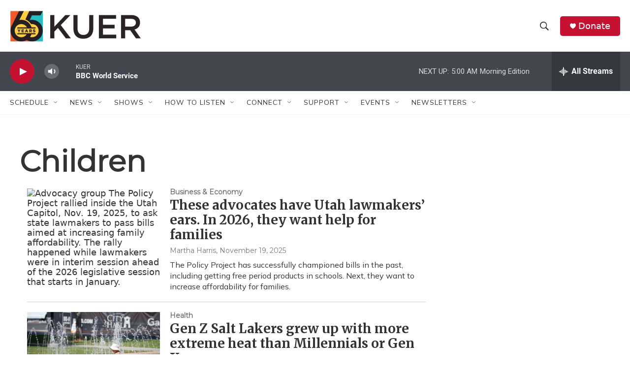

--- FILE ---
content_type: text/html; charset=utf-8
request_url: https://www.google.com/recaptcha/api2/aframe
body_size: 265
content:
<!DOCTYPE HTML><html><head><meta http-equiv="content-type" content="text/html; charset=UTF-8"></head><body><script nonce="6uWCt5hnXZ4YowyOgaH97w">/** Anti-fraud and anti-abuse applications only. See google.com/recaptcha */ try{var clients={'sodar':'https://pagead2.googlesyndication.com/pagead/sodar?'};window.addEventListener("message",function(a){try{if(a.source===window.parent){var b=JSON.parse(a.data);var c=clients[b['id']];if(c){var d=document.createElement('img');d.src=c+b['params']+'&rc='+(localStorage.getItem("rc::a")?sessionStorage.getItem("rc::b"):"");window.document.body.appendChild(d);sessionStorage.setItem("rc::e",parseInt(sessionStorage.getItem("rc::e")||0)+1);localStorage.setItem("rc::h",'1768806887645');}}}catch(b){}});window.parent.postMessage("_grecaptcha_ready", "*");}catch(b){}</script></body></html>